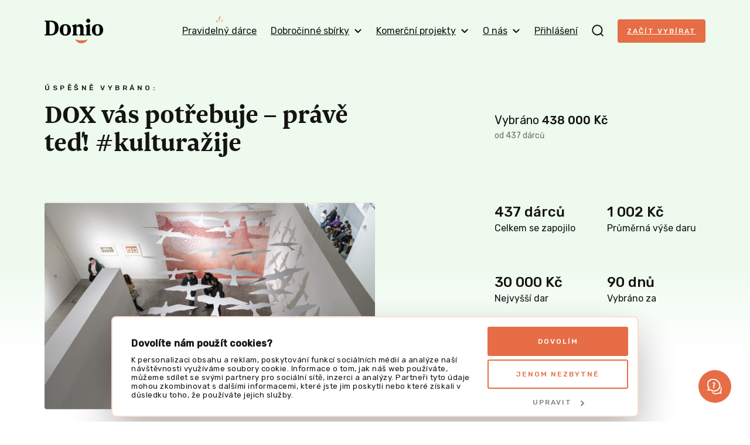

--- FILE ---
content_type: image/svg+xml
request_url: https://donio.cz/build/frontend/images/x.20ff527f.svg
body_size: -246
content:
<svg xmlns="http://www.w3.org/2000/svg" width="16" height="16" version="1.2" viewBox="0 0 396 396"><path fill-rule="evenodd" d="M311.9 19h60.7L239.9 170.6 396 376.9H273.8l-95.7-125.1L68.6 376.9H7.8l141.9-162.1L0 19h125.3l86.5 114.4zm-21.3 321.6h33.6L107.1 53.4H70.9z" style="fill:#e66d45"/></svg>